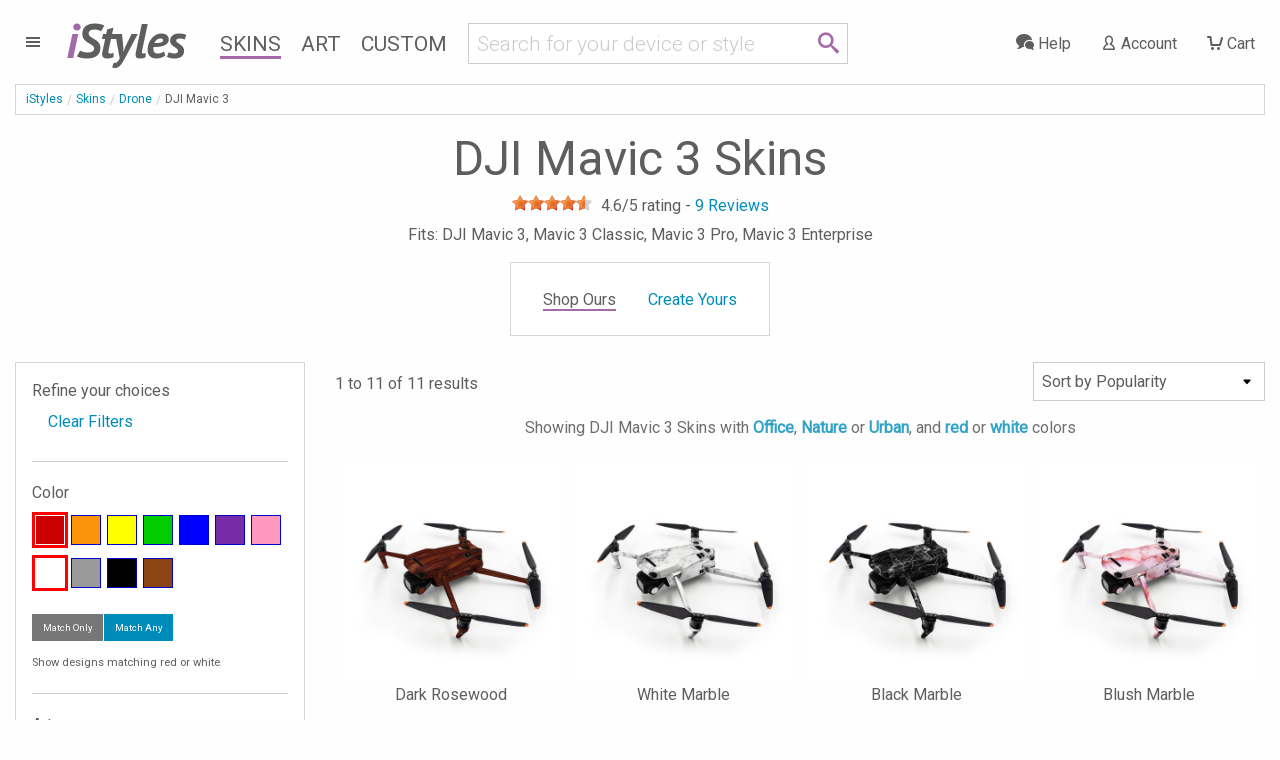

--- FILE ---
content_type: text/html; charset=UTF-8
request_url: https://www.istyles.com/skins/drone/dji-mavic-3/?color=-red-white&view=popularity&tag=-office-nature-urban
body_size: 13563
content:
<!DOCTYPE html><html xml:lang="en" id="istyles" lang="en">
<head itemscope itemtype="https://schema.org/WebSite"><title itemprop="name">DJI Mavic 3 Skins and Covers | iStyles</title><meta name="description" content="Improve visibility in-flight or simply make your drone look really awesome. Vibrant, premium quality decal, scratch protection with no bulk." /><link rel="start" href="https://www.istyles.com/" title="iStyles | Skins, Cases and Sleeves. Personalize your device. It's yours." /><link rel="shortcut icon" href="/favicon.ico" /><link title="iStyles RSS Feed" href="https://blog.istyles.com/rss" type="application/rss+xml" rel="alternate" /><link rel="shortcut icon" href="/favicon.ico" type="image/x-icon" /><meta property="og:site_name" content="iStyles" /><meta property="og:title" content="DJI Mavic 3 Skins and Covers" /><meta itemprop="name" content="DJI Mavic 3 Skins and Covers" /><meta itemprop="description" content="Improve visibility in-flight or simply make your drone look really awesome. Vibrant, premium quality decal, scratch protection with no bulk." /><meta property="og:image" content="https://cloud.istyles.com/images/Skins/DJIM3/500/DJIM3-SS-LIM.jpg" /><link rel="image_src" href="https://cloud.istyles.com/images/Skins/DJIM3/500/DJIM3-SS-LIM.jpg" /><meta itemprop="image" content="https://cloud.istyles.com/images/Skins/DJIM3/500/DJIM3-SS-LIM.jpg" /><link rel="canonical" href="https://www.istyles.com/skins/drone/dji-mavic-3/" itemprop="url" /><meta http-equiv="Content-Type" content="text/html; charset=iso-8859-1"><meta http-equiv="Content-Security-Policy" content="default-src 'self'; img-src 'self' *.istyles.com www.paypalobjects.com *.paypal.com fonts.gstatic.com c.bing.com *.clarity.ms d33v4339jhl8k0.cloudfront.net beacon-v2.helpscout.net *.iubenda.com ssl.gstatic.com www.gstatic.com *.google-analytics.com *.analytics.google.com *.googletagmanager.com *.g.doubleclick.net *.google.com *.google.ca *.google.co.uk *.google.de *.google.fr i.ytimg.com data:; media-src 'self' beacon-v2.helpscout.net; font-src 'self' fonts.gstatic.com fonts.googleapis.com data:; connect-src 'self' omvkkm2thl-dsn.algolia.net omvkkm2thl-1.algolianet.com omvkkm2thl-2.algolianet.com *.stripe.com *.paypal.com maps.googleapis.com o38593.ingest.us.sentry.io o38593.ingest.sentry.io *.amplitude.com *.clarity.ms *.google-analytics.com *.analytics.google.com *.googletagmanager.com *.g.doubleclick.net *.google.com *.google.ca *.google.co.uk *.google.de *.google.fr *.videodelivery.net *.cloudflarestream.com beaconapi.helpscout.net chatapi.helpscout.net d3hb14vkzrxvla.cloudfront.net *.iubenda.com; frame-src 'self' js.stripe.com hooks.stripe.com www.paypalobjects.com *.paypal.com designer.printlane.com *.videodelivery.net *.cloudflarestream.com platform.twitter.com www.youtube-nocookie.com *.iubenda.com www.googletagmanager.com; script-src 'self' omvkkm2thl-dsn.algolia.net omvkkm2thl-2.algolianet.com cdnjs.cloudflare.com static.cloudflareinsights.com embed.videodelivery.net js.stripe.com www.paypal.com www.paypalobjects.com designer.printlane.com maps.googleapis.com *.sentry-cdn.com cdn.amplitude.com platform.twitter.com c.bing.com *.clarity.ms beacon-v2.helpscout.net *.iubenda.com tagmanager.google.com *.googletagmanager.com 'nonce-xYnjbw09UkDtHRBwZ9' 'unsafe-eval' dataLayer:; style-src 'self' 'unsafe-inline' fonts.googleapis.com *.iubenda.com tagmanager.google.com *.googletagmanager.com; "><meta http-equiv="Feature-Policy" content="camera 'none'; geolocation 'none'"><meta http-equiv="Permissions-Policy" content="camera=(), geolocation=(), microphone=()"><meta http-equiv="Referrer-Policy" content="origin, origin-when-cross-origin"><meta http-equiv="X-Content-Type-Options" content="nosniff"><meta http-equiv="X-XSS-Protection" content="1; mode=block"><link rel="stylesheet" type="text/css" href="/css/istyles_v3_331-blessed1.css" /><link rel="stylesheet" type="text/css" href="/css/istyles_v3_331.css" /><script nonce="xYnjbw09UkDtHRBwZ9" id="iscriptheader">WebFontConfig={custom:{families:['iconmoon'],urls:['/css/fonts_v1_30.css']},google:{families:['Roboto:300,400:latin','PT+Sans:700italic:latin']}};(function(d){var wf=d.createElement('script'),s=d.scripts[0];wf.src='/js/webfont_v1_6_26.js';s.parentNode.insertBefore(wf, s);})(document);(function(w,d,s,l,i){w[l]=w[l]||[];w[l].push({'gtm.start':new Date().getTime(),event:'gtm.js'});var f=d.getElementsByTagName(s)[0],j=d.createElement(s),dl=l!='dataLayer'?'&l='+l:'';j.async=true;j.src='https://www.googletagmanager.com/gtm.js?id='+i+dl;var n=d.querySelector('[nonce]');n&&j.setAttribute('nonce',n.nonce||n.getAttribute('nonce'));f.parentNode.insertBefore(j,f);})(window,document,'script','dataLayer','GTM-WMFR6JPQ');var iconsent_experience=false;var iconsent_measurement=false;var iconsent_marketing=false;uat=window.navigator.userAgent;if(uat.match("bot")==null&&uat.match("ahrefs")==null&&uat.match("Bot")==null&&uat.match("appengine")==null&&uat.match("Barkrowler")==null&&uat.match("spider")==null&&uat.match("CensysInspect")==null&&uat.match("Cincraw")==null&&uat.match("claudebot")==null&&uat.match("crawler")==null&&uat.match("Daum")==null&&uat.match("external")==null&&uat.match("duckduckgo")==null&&uat.match("facebook")==null&&uat.match("Fedora")==null&&uat.match("Geedo")==null&&uat.match("Go-http-client")==null&&uat.match("gpt")==null&&uat.match("ImagesiftBot")==null&&uat.match("infotiger")==null&&uat.match("Java")==null&&uat.match("mojeek")==null&&uat.match("neeva")==null&&uat.match("openai")==null&&uat.match("Owler")==null&&uat.match("perplexity")==null&&uat.match("petal")==null&&uat.match("pinterest")==null&&uat.match("PREMSGO")==null&&uat.match("qwant")==null&&uat.match("robot")==null&&uat.match("seekport")==null&&uat.match("semrush")==null&&uat.match("seo")==null&&uat.match("sogou")==null&&uat.match("senuto")==null&&uat.match("Telegram")==null&&uat.match("test")==null&&uat.match("Test")==null&&uat.match("TwitterBot")==null&&uat.match("yandex")==null&&uat.match("archive")==null&&uat.match("Zeno")==null&&uat.match("wp_is_mobile")==null){var _iub=_iub||[];_iub.csConfiguration={"askConsentAtCookiePolicyUpdate":true,"countryDetection":true,"enableFadp":true,"enableLgpd":true,"enableUspr":true,"gdprAppliesGlobally":false,"lang":"en","lgpdAppliesGlobally":false,"perPurposeConsent":true,"reloadOnConsent":true,"googleConsentMode":"template","emitGtmEvents":true,"siteId":209748,"usprPurposes":"s,sh,adv","cookiePolicyId":183101,"banner":{"acceptButtonCaptionColor":"white","acceptButtonColor":"#008CBA","acceptButtonDisplay":true,"backgroundColor":"white","closeButtonRejects":true,"customizeButtonCaptionColor":"#4D4D4D","customizeButtonColor":"#CCCCCC","customizeButtonDisplay":true,"explicitWithdrawal":true,"listPurposes":true,"position":"float-bottom-center","rejectButtonColor":"#008CBA","rejectButtonDisplay":true,"showPurposesToggles":true,"slideDown":false,"textColor":"black"},"callback":{onPreferenceFirstExpressed:function(preference){$.ajax({url:"/sy_ac?action=consent",type:"POST"});},onPreferenceExpressedOrNotNeeded:function(preference){dataLayer.push({iconsent_ccpa_opted_out:_iub.cs.api.isCcpaOptedOut()});if(!preference){iconsent_experience=true;iconsent_measurement=true;iconsent_marketing=true;dataLayer.push({event:"iconsent_preference_not_needed"});}else{if(preference.consent===true){iconsent_experience=true;iconsent_measurement=true;iconsent_marketing=true;dataLayer.push({event:"iconsent_given"});}else if(preference.consent===false){iconsent_experience=false;iconsent_measurement=false;iconsent_marketing=false;dataLayer.push({event:"iconsent_rejected"});}else if(preference.purposes){iconsent_experience=preference.purposes[3];iconsent_measurement=preference.purposes[4];iconsent_marketing=preference.purposes[5];for(var purposeId in preference.purposes){if(preference.purposes[purposeId]){dataLayer.push({event:"iconsent_given_purpose_"+purposeId});}}}}}}};}</script><script type="text/javascript" src="//cdn.iubenda.com/cs/gpp/stub.js"></script><script type="text/javascript" src="//cdn.iubenda.com/cs/iubenda_cs.js" charset="UTF-8" async></script><script src="https://designer.printlane.com/js/include.js"></script><script src="/js/modernizr_v2_8_3.js"></script><!--[if lt IE 9]><script src="https://cdnjs.cloudflare.com/ajax/libs/html5shiv/3.7.3/html5shiv.js"></script><![endif]--><link rel="preconnect" href="https://cloud.istyles.com"><link rel="dns-prefetch" href="https://cloud.istyles.com"><meta property="fb:app_id" content="110888975618216" /><meta name="theme-color" content="#A46AA8"><link rel="icon" sizes="192x192" href="/images/i_192x192.png"><meta name="viewport" content="width=device-width, initial-scale=1.0" /></head><body><noscript><iframe src="https://www.googletagmanager.com/ns.html?id=GTM-WMFR6JPQ"height="0" width="0" style="display:none;visibility:hidden"></iframe></noscript><div class="off-canvas-wrapper"><div class="off-canvas-wrapper-inner" data-off-canvas-wrapper><div class="off-canvas position-left" id="iStylesMenu" data-off-canvas><img src="https://cloud.istyles.com/images/loading_64.gif"></div><div class="off-canvas-content" data-off-canvas-content><header id="header"><div id="menu-wrap" class="leftnav-wrap"><div id="menu-toggle" class="leftnav"><a class="leftnav-icon"><i class="icon-menu"></i></div></div><div id="site-logo"><a href="https://www.istyles.com/"><span class="ipurple">i</span>Styles</a></div><nav id="nav-wrap" class="hide-for-small-only"><ul id="nav"><li><a href="https://www.istyles.com/skins/" class="navhead navskin active">Skins</a></li><li><a href="https://www.istyles.com/designs/" class="navhead navart">Art</a></li><li><a href="https://www.istyles.com/customize/" class="navhead navcustom">Custom</a></li></ul></nav><div id="nav-cart-wrap" class="rightnav-wrap"><div id="nav-cart" class="rightnav"><a href="https://www.istyles.com/cart" id="cart-count"></a><a class="rightnav-icon" href="https://www.istyles.com/cart"><i class="icon-cart"></i><span class="show-large-up"> Cart</span></a></div></div><div id="nav-account-wrap" class="rightnav-wrap"><div id="nav-account" class="rightnav"><a class="rightnav-icon" href="https://www.istyles.com/account"><i class="icon-user"></i><span class="show-xlarge-up"> Account</span></a></div></div><div id="nav-help-wrap" class="rightnav-wrap"><div id="nav-help" class="rightnav"><a class="rightnav-icon help-center" href="#"><i class="icon-bubbles"></i><span class="show-xlarge-up"> Help</span></a></div></div><div id="nav-searchbar" class="searchbarRow"><div id="searchbarfield"><div class="row"><div class="small-10 columns"><form id="searchbarForm" action="/"><input class="searchbarQuery icon-search" type="text" name="q" id="searchbar" autocomplete="off" spellcheck="false" autocorrect="off"></form></div><div class="small-2 columns searchIcon"><span class="icon-search"></span></div></div></div><div id="searchsuggest"><ul id="searchsuggestions" class="vertical menu"><li><a href="/find/dji+avata+2" class="searchcomplete" value="dji avata 2"><i class="icon-idea"></i> dji avata 2</a></li><li><a href="/find/dji+mini+4+pro" class="searchcomplete" value="dji mini 4 pro"><i class="icon-idea"></i> dji mini 4 pro</a></li><li><a href="/find/dji+air+3" class="searchcomplete" value="dji air 3"><i class="icon-idea"></i> dji air 3</a></li><li><a href="/find/dji+fpv" class="searchcomplete" value="dji fpv"><i class="icon-idea"></i> dji fpv</a></li><li><a href="/find/dji+avata" class="searchcomplete" value="dji avata"><i class="icon-idea"></i> dji avata</a></li><li><a href="/find/iphone+15+pro" class="searchcomplete" value="iphone 15 pro"><i class="icon-idea"></i> iphone 15 pro</a></li><li><a href="/find/ipad+pro+12" class="searchcomplete" value="ipad pro 12"><i class="icon-idea"></i> ipad pro 12</a></li><li><a href="/find/nintendo+switch+2" class="searchcomplete" value="nintendo switch 2"><i class="icon-idea"></i> nintendo switch 2</a></li><li><a href="/find/macbook+apple" class="searchcomplete" value="macbook apple"><i class="icon-idea"></i> macbook apple</a></li></ul></div></div></header><div id="searchHeader"><ul id="searchbreadcrumb" class="breadcrumbs"><li><a href="https://www.istyles.com/">iStyles</a></li><li id="searchHeaderParent"></li><li class="searchHeaderTitle"></li></ul><div class="devicelist" id="searchTitles"><h3 id="searchHeaderH1" class="searchHeaderTitle"></h3><div id="searchHeaderRating"></div><h6 id="searchHeaderFits"></h6></div></div><div id="cyos-searchhead" style="display:none;"></div><div class="searchbarResults"><div class="closeSearchdiv"><a class="closeSearch">&#215;</a></div><div id="primaryResults" class="row categorypage"><div id="productResults" class="small-12 medium-8 medium-push-4 large-9 large-push-3 columns"><div class="row optionsdiv"><div class="small-12 medium-7 large-9 columns showing searchcount"></div><form name="searchsort"><div class="small-12 medium-5 large-3 columns show-for-medium searchsort"></div></form></div><div class="searchinfodiv" data-sticky-container><div class="searchinfo sticky" data-sticky data-options="stickTo:top;stickyOn:small;marginTop:0;" data-anchor="searchProducts"></div></div><section id="searchProducts" class="devices"><div id="pagination-mobile" class="pagination-centered"></div><div class="productsResult prid"></div></section><div class="noResult callout alert"></div><div id="searchPagination" class="pagination-centered"><ul class="searchPagination pagination" role="navigation" aria-label="Pagination"></ul></div></div><div id="productFilters" class="small-12 medium-4 medium-pull-8 large-3 large-pull-9 columns"><div id="searchFacets" class="categorypanel searchcategorypanel"><div class="productlistfilter narrowFacet">Refine your choices</div><ul class="menu vertical"><li class="facetexist"><a class="resetFacets">Clear Filters</a></li></ul><div class="searchFacets"></div><button class="show-for-small-only close-button" data-close aria-label="Close" type="button"><span aria-hidden="true">&times;</span></button></div></div></div><div id="secondaryResults" class="row categorypage"><div class="small-12 medium-4 large-3 columns"><div id="searchCategories" class="categorypanel"><h3>Matching categories</h3><ul class="categoriesResult menu vertical"></ul></div></div><div class="small-12 medium-8 large-9 columns"><div id="searchDesigns" class="devices"><h3>Matching designs</h3><p>Select a design, then select the device that you would like to style.</p><div class="designsResult prid"></div></div></div></div><div class="noResult2 callout"></div></div><div id="searchReviews"></div><div class="notSearch"><ol itemscope itemtype="https://schema.org/BreadcrumbList" id="breadcrumb" class="breadcrumbs"><li><a href="https://www.istyles.com/">iStyles</a></li><li itemprop="itemListElement" itemscope
      itemtype="https://schema.org/ListItem"><a href="https://www.istyles.com/skins/" itemprop="item"><span itemprop="name">Skins</span></a><meta itemprop="position" content="1" /></li><li itemprop="itemListElement" itemscope
      itemtype="https://schema.org/ListItem"><a href="https://www.istyles.com/skins/drone/" itemprop="item"><span itemprop="name">Drone</span></a><meta itemprop="position" content="2" /></li><li itemprop="itemListElement" itemscope
      itemtype="https://schema.org/ListItem"><span itemprop="name">DJI Mavic 3</span><meta itemprop="position" content="3" /></li></ol><div class="devicelist"><h1>DJI Mavic 3 Skins</h1><div class="productrating" itemprop="aggregateRating" itemtype="https://schema.org/AggregateRating" itemscope><div class="rateit" data-rateit-value="4.6" data-rateit-ispreset="true" data-rateit-readonly="true"></div> <span class="ratingwrapper"><span class="ratingvalue"><span itemprop="ratingValue" content="4.6">4.6</span>/5 rating - </span><a class="gotoreviews"><span class="rating" itemprop="reviewCount" content="9">9</span> Reviews</a></span></div><h2 class="fits">Fits: DJI Mavic 3, Mavic 3 Classic, Mavic 3 Pro, Mavic 3 Enterprise</h2></div><div id="cyos-prehead"><div class="modelpanel"><ul class="vertical medium-horizontal menu"><li><span class="shopours active">Shop Ours</span></li><li><span><a href="https://www.istyles.com/customize/custom-drone-skins/dji-mavic-3-skin-p-515842.html" class="cyosoptions" model="DJIM3-CYOS">Create Yours<span class="retailprice" style="display:none">$29.99</span></a></span></li></ul><form id="customizerval"><input type="hidden" name="addcart-sku" value="DJIM3-CUSTOM" id="addcart-sku"><input type="hidden" name="customproductname" value="Custom DJI Mavic 3 Skin" id="customproductname"><input type="hidden" name="item_category" value="Skin" id="addcart-category"><input type="hidden" name="item_category2" value="DJI Mavic 3" id="addcart-category2"><input type="hidden" name="item_category3" value="Custom" id="addcart-category3"><input type="hidden" name="discountby" value="3.00" id="addcart-discountby"><input type="hidden" name="discount" value="10" id="addcart-discount"><input type="hidden" name="couponcode" value="SAVE10" id="addcart-couponcode"><input type="hidden" name="selectedcurrency" value="USD" id="addcart-selectedcurrency"></form><div id="cyos-options"><form id="addtocart" data-abide><input id="customizerid" type="hidden" name="id[txt_42]" value=""><input type="hidden" name="action" value="add_product"><input type="hidden" name="products_id" value="515842"><div class="callout primary">Select  model to customize:<select name="id[71]" class="prodattr attrid71"><option value="397" aftermodel="" cost="0.00">DJI Mavic 3</option><option value="178" aftermodel="" cost="0.00">DJI Mavic 3 Classic</option><option value="179" aftermodel="PRO" cost="0.00">DJI Mavic 3 Pro</option><option value="398" aftermodel="ENT" cost="0.00">DJI Mavic 3 Enterprise</option></select></div><input type="hidden" name="id[56]" value="128"><div class="customizerError">Please select a model.</div><a class="customizerbutton fullwidth"><i class="icon-pencil"></i> Start Skin Customizer</a></form></div></div></div><div class="row categorypage"><div class="small-12 medium-8 medium-push-4 large-9 large-push-3 columns"><div class="row"><div class="small-12 columns productlist"><a></a><div class="row optionsdiv"><div class="small-12 medium-7 large-9 columns showing">1 to 11 of 11 results</div><form name="sortby" action="#" method="get"><div class="small-12 medium-5 large-3 columns show-for-medium sortby"><select name="sort" class="sortbylist"><option value='/skins/drone/dji-mavic-3/?view=popularity&color=-red-white&tag=-office-nature-urban' selected>Sort by Popularity</option><option value='/skins/drone/dji-mavic-3/?view=freshness&color=-red-white&tag=-office-nature-urban' >Sort by Latest</option><option value='/skins/drone/dji-mavic-3/?view=name&color=-red-white&tag=-office-nature-urban' inactive>Sort by Name</option></select></div></form></div><div id="pagination-mobile" class="pagination-centered"></div><div id="productList"><div class='filtertextdiv' data-sticky-container><div class='filtertext sticky' data-sticky data-options='stickTo:top; stickyOn:small;' data-margin-top='0' data-anchor='productList'>Showing DJI Mavic 3 Skins with <span class="filteroption">Office</span>, <span class="filteroption">Nature</span> or <span class="filteroption">Urban</span>, and <span class="filteroption"></span><span class="filteroption">red</span> or <span class="filteroption">white</span> colors</div></div><div class="prid"><div class="column"><a href="/skins/drone/dji-mavic-3/dark-rosewood-dji-mavic-3-skin-p-515923.html" name="Dark Rosewood DJI Mavic 3 Skin"><img src="//cloud.istyles.com/images/Skins/DJIM3/150/DJIM3-DKROSEWOOD.jpg" data-echo="//cloud.istyles.com/images/Skins/DJIM3/500/DJIM3-DKROSEWOOD.jpg" alt="Dark Rosewood DJI Mavic 3 Skin" width="500" height="500" /><br />Dark Rosewood</a></div><div class="column"><a href="/skins/drone/dji-mavic-3/white-marble-dji-mavic-3-skin-p-535402.html" name="White Marble DJI Mavic 3 Skin"><img src="//cloud.istyles.com/images/Skins/DJIM3/150/DJIM3-WHT-MARBLE.jpg" data-echo="//cloud.istyles.com/images/Skins/DJIM3/500/DJIM3-WHT-MARBLE.jpg" alt="White Marble DJI Mavic 3 Skin" width="500" height="500" /><br />White Marble</a></div><div class="column"><a href="/skins/drone/dji-mavic-3/black-marble-dji-mavic-3-skin-p-518395.html" name="Black Marble DJI Mavic 3 Skin"><img src="//cloud.istyles.com/images/Skins/DJIM3/150/DJIM3-BLACK-MARBLE.jpg" data-echo="//cloud.istyles.com/images/Skins/DJIM3/500/DJIM3-BLACK-MARBLE.jpg" alt="Black Marble DJI Mavic 3 Skin" width="500" height="500" /><br />Black Marble</a></div><div class="column"><a href="/skins/drone/dji-mavic-3/blush-marble-dji-mavic-3-skin-p-519754.html" name="Blush Marble DJI Mavic 3 Skin"><img src="//cloud.istyles.com/images/Skins/DJIM3/150/DJIM3-BLUSHMRB.jpg" data-echo="//cloud.istyles.com/images/Skins/DJIM3/500/DJIM3-BLUSHMRB.jpg" alt="Blush Marble DJI Mavic 3 Skin" width="500" height="500" /><br />Blush Marble</a></div><div class="column"><a href="/skins/drone/dji-mavic-3/apocalypse-red-dji-mavic-3-skin-p-599711.html" name="Apocalypse Red DJI Mavic 3 Skin"><img src="//cloud.istyles.com/images/Skins/DJIM3/150/DJIM3-APOCR-RED.jpg" data-echo="//cloud.istyles.com/images/Skins/DJIM3/500/DJIM3-APOCR-RED.jpg" alt="Apocalypse Red DJI Mavic 3 Skin" width="500" height="500" /><br />Apocalypse Red</a></div><div class="column"><a href="/skins/drone/dji-mavic-3/atlantic-marble-dji-mavic-3-skin-p-515988.html" name="Atlantic Marble DJI Mavic 3 Skin"><img src="//cloud.istyles.com/images/Skins/DJIM3/150/DJIM3-ATLMRB.jpg" data-echo="//cloud.istyles.com/images/Skins/DJIM3/500/DJIM3-ATLMRB.jpg" alt="Atlantic Marble DJI Mavic 3 Skin" width="500" height="500" /><br />Atlantic Marble</a></div><div class="column"><a href="/skins/drone/dji-mavic-3/abstract-forest-dji-mavic-3-skin-p-546770.html" name="Abstract Forest DJI Mavic 3 Skin"><img src="//cloud.istyles.com/images/Skins/DJIM3/150/DJIM3-ABSTFOREST.jpg" data-echo="//cloud.istyles.com/images/Skins/DJIM3/500/DJIM3-ABSTFOREST.jpg" alt="Abstract Forest DJI Mavic 3 Skin" width="500" height="500" /><br />Abstract Forest</a></div><div class="column"><a href="/skins/drone/dji-mavic-3/arctic-kiss-dji-mavic-3-skin-p-527494.html" name="Arctic Kiss DJI Mavic 3 Skin"><img src="//cloud.istyles.com/images/Skins/DJIM3/150/DJIM3-ARCTICKISS.jpg" data-echo="//cloud.istyles.com/images/Skins/DJIM3/500/DJIM3-ARCTICKISS.jpg" alt="Arctic Kiss DJI Mavic 3 Skin" width="500" height="500" /><br />Arctic Kiss</a></div><div class="column"><a href="/skins/drone/dji-mavic-3/break-up-dji-mavic-3-skin-p-553552.html" name="Break-Up DJI Mavic 3 Skin"><img src="//cloud.istyles.com/images/Skins/DJIM3/150/DJIM3-MOSSYOAK-BU.jpg" data-echo="//cloud.istyles.com/images/Skins/DJIM3/500/DJIM3-MOSSYOAK-BU.jpg" alt="Break-Up DJI Mavic 3 Skin" width="500" height="500" /><br />Break-Up</a></div><div class="column"><a href="/skins/drone/dji-mavic-3/eagle-dji-mavic-3-skin-p-527497.html" name="Eagle DJI Mavic 3 Skin"><img src="//cloud.istyles.com/images/Skins/DJIM3/150/DJIM3-EAGLE.jpg" data-echo="//cloud.istyles.com/images/Skins/DJIM3/500/DJIM3-EAGLE.jpg" alt="Eagle DJI Mavic 3 Skin" width="500" height="500" /><br />Eagle</a></div><div class="column"><a href="/skins/drone/dji-mavic-3/duck-blind-dji-mavic-3-skin-p-554274.html" name="Duck Blind DJI Mavic 3 Skin"><img src="//cloud.istyles.com/images/Skins/DJIM3/150/DJIM3-MOSSYOAK-DB.jpg" data-echo="//cloud.istyles.com/images/Skins/DJIM3/500/DJIM3-MOSSYOAK-DB.jpg" alt="Duck Blind DJI Mavic 3 Skin" width="500" height="500" /><br />Duck Blind</a></div></div></div></div></div></div><div class="small-12 medium-4 medium-pull-8 large-3 large-pull-9 columns"><div id="sidenav" class="categorypanel"><div class="productlistfilter">Refine your choices</div><ul class="menu vertical"><li><a href="/skins/drone/dji-mavic-3/">Clear Filters</a></li></ul><div class="productlistfilter"><hr><h3>Color</h3><div id="sc-block"><div class="scs"><a href="/skins/drone/dji-mavic-3/?color=-white&view=popularity&tag=-office-nature-urban" rel="nofollow" style="background:#c00;display:block" title="Red"> </a></div><div class="sc"><a href="/skins/drone/dji-mavic-3/?color=-red-white-orange&view=popularity&tag=-office-nature-urban" rel="nofollow" style="background:#fb940b;display:block" title="Orange"> </a></div><div class="sc"><a href="/skins/drone/dji-mavic-3/?color=-red-white-yellow&view=popularity&tag=-office-nature-urban" rel="nofollow" style="background:#ff0;display:block" title="Yellow"> </a></div><div class="sc"><a href="/skins/drone/dji-mavic-3/?color=-red-white-green&view=popularity&tag=-office-nature-urban" rel="nofollow" style="background:#0c0;display:block" title="Green"> </a></div><div class="sc"><a href="/skins/drone/dji-mavic-3/?color=-red-white-blue&view=popularity&tag=-office-nature-urban" rel="nofollow" style="background:#00f;display:block" title="Blue"> </a></div><div class="sc"><a href="/skins/drone/dji-mavic-3/?color=-red-white-purple&view=popularity&tag=-office-nature-urban" rel="nofollow" style="background:#762ca7;display:block" title="Purple"> </a></div><div class="sc"><a href="/skins/drone/dji-mavic-3/?color=-red-white-pink&view=popularity&tag=-office-nature-urban" rel="nofollow" style="background:#ff98bf;display:block" title="Pink"> </a></div><div class="scs"><a href="/skins/drone/dji-mavic-3/?color=-red&view=popularity&tag=-office-nature-urban" rel="nofollow" style="background:#fff;display:block" title="White"> </a></div><div class="sc"><a href="/skins/drone/dji-mavic-3/?color=-red-white-gray&view=popularity&tag=-office-nature-urban" rel="nofollow" style="background:#999;display:block" title="Gray"> </a></div><div class="sc"><a href="/skins/drone/dji-mavic-3/?color=-red-white-black&view=popularity&tag=-office-nature-urban" rel="nofollow" style="background:#000;display:block" title="Black"> </a></div><div class="sc"><a href="/skins/drone/dji-mavic-3/?color=-red-white-brown&view=popularity&tag=-office-nature-urban" rel="nofollow" style="background:#8B4513;display:block" title="Brown"> </a></div></div><div class="tiny button-group"><a class="button secondary" rel="nofollow" href="/skins/drone/dji-mavic-3/?color=_red_white&tag=-office-nature-urban&view=popularity">Match Only</a><a class="button " rel="nofollow" href="/skins/drone/dji-mavic-3/?color=-red-white&tag=-office-nature-urban&view=popularity">Match Any</a></div><span class="filteropinfo">Show designs matching red or white<span></div><div class="productlistfilter"><hr><h3>Art</h3><div class="clouddiv"><ul id="tagcloud"><li><a href="/skins/drone/dji-mavic-3/?tag=-office-nature-urban-abstract&view=popularity&color=-red-white" rel="nofollow" class="w1 inactive">Abstract</a></li> <li><a href="/skins/drone/dji-mavic-3/?tag=-office-nature-urban-animals&view=popularity&color=-red-white" rel="nofollow" class="w1 inactive">Animals</a></li> <li><a href="/skins/drone/dji-mavic-3/?tag=-office-nature-urban-fantasy&view=popularity&color=-red-white" rel="nofollow" class="w1 inactive">Fantasy</a></li> <li><a href="/skins/drone/dji-mavic-3/?tag=-office-nature-urban-fineart&view=popularity&color=-red-white" rel="nofollow" class="w1 inactive">Fine Art</a></li> <li><a href="/skins/drone/dji-mavic-3/?tag=-office-nature-urban-flags&view=popularity&color=-red-white" rel="nofollow" class="w1 inactive">Flags</a></li> <li><a href="/skins/drone/dji-mavic-3/?tag=-office-nature-urban-flames&view=popularity&color=-red-white" rel="nofollow" class="w1 inactive">Flames</a></li> <li><a href="/skins/drone/dji-mavic-3/?tag=-office-nature-urban-flowers&view=popularity&color=-red-white" rel="nofollow" class="w1 inactive">Flowers</a></li> <li><a href="/skins/drone/dji-mavic-3/?tag=-office-nature-urban-hearts&view=popularity&color=-red-white" rel="nofollow" class="w1 inactive">Hearts</a></li> <li><a href="/skins/drone/dji-mavic-3/?tag=-office-nature-urban-lookslike&view=popularity&color=-red-white" rel="nofollow" class="w3 inactive">Looks Like</a></li> <li><a href="/skins/drone/dji-mavic-3/?tag=-office-nature-urban-military&view=popularity&color=-red-white" rel="nofollow" class="w1 inactive">Military</a></li> <li><a href="/skins/drone/dji-mavic-3/?tag=-office-urban&view=popularity&color=-red-white" rel="nofollow" class="w1 active">Nature</a></li> <li><a href="/skins/drone/dji-mavic-3/?tag=-office-nature-urban-objects&view=popularity&color=-red-white" rel="nofollow" class="w1 inactive">Objects</a></li> <li><a href="/skins/drone/dji-mavic-3/?tag=-nature-urban&view=popularity&color=-red-white" rel="nofollow" class="w1 active">Office</a></li> <li><a href="/skins/drone/dji-mavic-3/?tag=-office-nature-urban-patterns&view=popularity&color=-red-white" rel="nofollow" class="w5 inactive">Patterns</a></li> <li><a href="/skins/drone/dji-mavic-3/?tag=-office-nature-urban-people&view=popularity&color=-red-white" rel="nofollow" class="w1 inactive">People</a></li> <li><a href="/skins/drone/dji-mavic-3/?tag=-office-nature-urban-photos&view=popularity&color=-red-white" rel="nofollow" class="w1 inactive">Photos</a></li> <li><a href="/skins/drone/dji-mavic-3/?tag=-office-nature-urban-signs&view=popularity&color=-red-white" rel="nofollow" class="w1 inactive">Signs</a></li> <li><a href="/skins/drone/dji-mavic-3/?tag=-office-nature-urban-skulls&view=popularity&color=-red-white" rel="nofollow" class="w1 inactive">Skulls</a></li> <li><a href="/skins/drone/dji-mavic-3/?tag=-office-nature-urban-solidcolors&view=popularity&color=-red-white" rel="nofollow" class="w1 inactive">Solid Colors</a></li> <li><a href="/skins/drone/dji-mavic-3/?tag=-office-nature-urban-space&view=popularity&color=-red-white" rel="nofollow" class="w1 inactive">Space</a></li> <li><a href="/skins/drone/dji-mavic-3/?tag=-office-nature&view=popularity&color=-red-white" rel="nofollow" class="w1 active">Urban</a></li> </ul></div><div class="tiny button-group"><a class="button secondary" rel="nofollow" href="/skins/drone/dji-mavic-3/?tag=_office_nature_urban&color=-red-white&view=popularity">AND</a><a class="button " rel="nofollow" href="/skins/drone/dji-mavic-3/?tag=-office-nature-urban&color=-red-white&view=popularity">OR</a></div><span class="filteropinfo">Show designs matching Office or Nature or Urban<span></div></div><div class="categorypanel"><h2>What are DJI Mavic 3 Skins?</h2><p><b>Improve visibility</b> in-flight or simply make your drone <b>look really awesome</b>. Skins are premium grade decals that feature <b>stunning, vibrant</b> graphics printed on <b>high quality cast vinyl</b>.</p><p>Each DJI Mavic 3 Skin covers your DJI Mavic 3, Mavic 3 Classic, Mavic 3 Pro, Mavic 3 Enterprise, provides low profile protection with <b>no bulk</b> and helps <b>protect from scratches</b>. The unique weaved adhesive allows for <b>fast, easy</b> and accurate application, and <b>goo-free</b> removal. </p><p>Wrap your DJI Mavic 3, Mavic 3 Classic, Mavic 3 Pro, Mavic 3 Enterprise and make it uniquely yours.</p></div><div class="categorypanel"><h3>Similar categories</h3><ul class="menu vertical"><li><a href="/skins/drone/dji-battery/dji-mavic-3-battery/">DJI Mavic 3 Battery Skins</a><ul class="differencedetail square"><li>Premium adhesive based cast vinyl, looks like part of the device</li><li>Material: Cast vinyl</li></ul></li><li><a href="/skins/drone/dji-controller/dji-rc-pro/">DJI RC Pro Skins</a><ul class="differencedetail square"><li>Premium adhesive based cast vinyl, looks like part of the device</li><li>Material: Cast vinyl</li></ul></li><li><div class="current"><span>DJI Mavic 3 Skins</span></div><ul class="differencedetail square"><li>Premium adhesive based cast vinyl, looks like part of the device</li><li>Material: Cast vinyl</li></ul></li></ul></div><p class="categoryupdated">Updated on 25 April 2024</p></div></div><script nonce='xYnjbw09UkDtHRBwZ9'>dataLayer.push({ecommerce:null});dataLayer.push({event:'view_item_list',ecommerce:{item_list_name:'DJI Mavic 3 Skins',items: [{item_id:'DJIM3-DKROSEWOOD'},{item_id:'DJIM3-WHT-MARBLE'},{item_id:'DJIM3-BLACK-MARBLE'},{item_id:'DJIM3-BLUSHMRB'},{item_id:'DJIM3-APOCR-RED'},{item_id:'DJIM3-ATLMRB'},{item_id:'DJIM3-ABSTFOREST'},{item_id:'DJIM3-ARCTICKISS'},{item_id:'DJIM3-MOSSYOAK-BU'},{item_id:'DJIM3-EAGLE'},{item_id:'DJIM3-MOSSYOAK-DB'}]}});</script><hr><section id="Reviews" class="white devices"><h3>Reviews</h3><ul class="review-links"><li><a class="gototop"><i class="icon-direction"></i> <span class="show-for-large">Back to </span>products</a></li><li><a href="https://www.istyles.com/reviews"><i class="icon-checkmark"></i> <span class="show-for-medium">Show </span>other reviews</span></a></li><li><a href="https://www.istyles.com/share"><i class="icon-pencil"></i> <span class="show-for-small-only">write</span> <span class="show-for-medium">Write</span> <span class="show-for-large">review</span></a></li></ul><br clear="all"><div class="reviews"><blockquote class="hreview white" itemprop="review" itemtype="https://schema.org/Review" itemscope><span class="hidden"><span class="fn">iStyles</span></span><div class="rateit" data-rateit-value="5" data-rateit-ispreset="true" data-rateit-readonly="true"></div> <div itemprop="reviewRating" itemtype="https://schema.org/Rating" itemscope><span class="rating" itemprop="ratingValue" content="5">5</span>/<span itemprop="bestRating" content="5">5</span></div><div class="reviewtxt"><span class="description" itemprop="reviewBody">Skin de super qualité, pose facile mais doit être fait méticuleusement. À bientôt, et encore un grand merci à istyles et toutes sont équipes.<br /><br />Translated:<br />Super quality skin, easy to apply but must be done meticulously. See you soon, and again a big thank you to istyles and all their teams.<br /><br /><div class="devices"><div class="frid"><div class="column"><a href="https://www.istyles.com/skins/drone/dji-mavic-3/urban-camo-dji-mavic-3-skin-p-515960.html"><img src="//cloud.istyles.com/images/Skins/DJIM3/Customer/DJIM3-UCAMO_220729_1.jpg" width="250" height="333" alt="Urban Camo DJI Mavic 3 Skin" /></a></div><div class="column"><a href="https://www.istyles.com/skins/drone/dji-mavic-3/urban-camo-dji-mavic-3-skin-p-515960.html"><img src="//cloud.istyles.com/images/Skins/DJIM3/Customer/DJIM3-UCAMO_220729_2.jpg" width="250" height="333" alt="Urban Camo DJI Mavic 3 Skin" /></a></div><div class="column"><a href="https://www.istyles.com/skins/drone/dji-mavic-3/urban-camo-dji-mavic-3-skin-p-515960.html"><img src="//cloud.istyles.com/images/Skins/DJIM3/Customer/DJIM3-UCAMO_220729_3.jpg" width="250" height="333" alt="Urban Camo DJI Mavic 3 Skin" /></a></div></div></div></span></div><cite itemprop="author" itemtype="https://schema.org/Person" itemscope><span itemprop="name" content="M. Slimani">M. Slimani</span>, France, 14 January 2025</cite><div class="devices"><div class="frid"><div class="column"><a href="/skins/drone/dji-mavic-3/urban-camo-dji-mavic-3-skin-p-515960.html"><img src="//cloud.istyles.com/images/Skins/DJIM3/500/DJIM3-UCAMO.jpg" width="500" height="500" alt="Urban Camo DJI Mavic 3 Skin" /><br />Urban Camo DJI Mavic 3 Skin</a></div><div class="column"><a href="/skins/drone/dji-goggles/dji-goggles-integra/urban-camo-dji-goggles-integra-skin-p-586420.html"><img src="//cloud.istyles.com/images/Skins/DJIGI/500/DJIGI-UCAMO.jpg" width="500" height="500" alt="Urban Camo DJI Goggles Integra Skin" /><br />Urban Camo DJI Goggles Integra Skin</a></div></div></div></blockquote><hr /><blockquote class="hreview white" itemprop="review" itemtype="https://schema.org/Review" itemscope><span class="hidden"><span class="fn">iStyles</span></span><div class="rateit" data-rateit-value="5" data-rateit-ispreset="true" data-rateit-readonly="true"></div> <div itemprop="reviewRating" itemtype="https://schema.org/Rating" itemscope><span class="rating" itemprop="ratingValue" content="5">5</span>/<span itemprop="bestRating" content="5">5</span></div><div class="reviewtxt"><span class="description" itemprop="reviewBody">Instructions were easy. My drone looks great! I love it!</span></div><cite itemprop="author" itemtype="https://schema.org/Person" itemscope><span itemprop="name" content="C. Rodriguez">C. Rodriguez</span>, United States, 27 February 2024</cite><div class="devices"><div class="frid"><div class="column"><a href="/skins/drone/dji-mavic-3/milky-way-dji-mavic-3-skin-p-551508.html"><img src="//cloud.istyles.com/images/Skins/DJIM3/500/DJIM3-MILKYWAY.jpg" width="500" height="500" alt="Milky Way DJI Mavic 3 Skin" /><br />Milky Way DJI Mavic 3 Skin</a></div></div></div></blockquote><hr /><blockquote class="hreview white" itemprop="review" itemtype="https://schema.org/Review" itemscope><span class="hidden"><span class="fn">iStyles</span></span><div class="rateit" data-rateit-value="5" data-rateit-ispreset="true" data-rateit-readonly="true"></div> <div itemprop="reviewRating" itemtype="https://schema.org/Rating" itemscope><span class="rating" itemprop="ratingValue" content="5">5</span>/<span itemprop="bestRating" content="5">5</span></div><div class="reviewtxt"><span class="description" itemprop="reviewBody">The support is excellent. Thank you, the skins are &#34;wicked cool&#34;!</span></div><cite itemprop="author" itemtype="https://schema.org/Person" itemscope><span itemprop="name" content="E. Jacques">E. Jacques</span>, United States, 6 May 2023</cite><div class="devices"><div class="frid"><div class="column"><a href="/skins/drone/dji-fpv-combo/mamba-dji-fpv-combo-skin-p-497852.html"><img src="//cloud.istyles.com/images/Skins/DJIF/500/DJIF-MAMBA.jpg" width="500" height="500" alt="Mamba DJI FPV Combo Skin" /><br />Mamba DJI FPV Combo Skin</a></div><div class="column"><a href="/skins/drone/dji-avata/combustion-dji-avata-skin-p-545424.html"><img src="//cloud.istyles.com/images/Skins/DJIAV/500/DJIAV-COMBUST.jpg" width="500" height="500" alt="Combustion DJI Avata Skin" /><br />Combustion DJI Avata Skin</a></div><div class="column"><a href="/skins/drone/dji-mavic-3/chunky-dji-mavic-3-skin-p-521360.html"><img src="//cloud.istyles.com/images/Skins/DJIM3/500/DJIM3-CHUNKY.jpg" width="500" height="500" alt="Chunky DJI Mavic 3 Skin" /><br />Chunky DJI Mavic 3 Skin</a></div><div class="column"><a href="/skins/drone/dji-mini-3-series/sacred-honu-dji-mini-3-series-skin-p-542575.html"><img src="//cloud.istyles.com/images/Skins/DJIMINI3/500/DJIMINI3-SACDHON.jpg" width="500" height="500" alt="Sacred Honu DJI Mini 3 Series Skin" /><br />Sacred Honu DJI Mini 3 Series Skin</a></div><div class="column"><a href="/skins/drone/dji-controller/dji-rc-n1-controller/sacred-honu-dji-rc-n1-controller-skin-p-542534.html"><img src="//cloud.istyles.com/images/Skins/DJIRCN1/500/DJIRCN1-SACDHON.jpg" width="500" height="500" alt="Sacred Honu DJI RC-N1 Controller Skin" /><br />Sacred Honu DJI RC-N1 Controller Skin</a></div><div class="column"><a href="/skins/drone/dji-mini-2/sacred-honu-dji-mini-2-skin-p-493822.html"><img src="//cloud.istyles.com/images/Skins/DJIMM2/500/DJIMM2-SACDHON.jpg" width="500" height="500" alt="Sacred Honu DJI Mini 2 Skin" /><br />Sacred Honu DJI Mini 2 Skin</a></div><div class="column"><a href="/skins/drone/dji-controller/dji-fpv-remote-controller-2/combustion-dji-fpv-remote-controller-2-skin-p-549278.html"><img src="//cloud.istyles.com/images/Skins/DJIFC2/500/DJIFC2-COMBUST.jpg" width="500" height="500" alt="Combustion DJI FPV Remote Controller 2 Skin" /><br />Combustion DJI FPV Remote Controller 2 Skin</a></div><div class="column"><a href="/skins/drone/dji-controller/dji-motion-controller/mamba-dji-motion-controller-skin-p-499089.html"><img src="//cloud.istyles.com/images/Skins/DJIMC/500/DJIMC-MAMBA.jpg" width="500" height="500" alt="Mamba DJI Motion Controller Skin" /><br />Mamba DJI Motion Controller Skin</a></div></div></div></blockquote><hr /><blockquote class="hreview white" itemprop="review" itemtype="https://schema.org/Review" itemscope><span class="hidden"><span class="fn">iStyles</span></span><div class="rateit" data-rateit-value="1" data-rateit-ispreset="true" data-rateit-readonly="true"></div> <div itemprop="reviewRating" itemtype="https://schema.org/Rating" itemscope><span class="rating" itemprop="ratingValue" content="1">1</span>/<span itemprop="bestRating" content="5">5</span></div><div class="reviewtxt"><span class="description" itemprop="reviewBody">i BOUGHT A DRONE SKINE FROM THEM LAST YEAR AND IT WAS GREAT. PURCHASED ANOTHER ONE FOR MY MAVIC 3 S AND IT DIDNT FIT. WAS TOLD ITS BECAUSE MINE IS A MAVIC 3 S. I HAD NO WAY OF KNOWING THERE WAS A SIZE DIFFERENCE. THE AIR S ISNT EVEN OUT WITH A SKIN I WAS TOLD  WHEN I ASKED FOR A REFUND I WAS REFUSED. I THINK THEY SHOULD HAVE SOMETHING ON THEIR WEBSITE THAT SHOULD SAY THE SKIN THEY HAVE DOES NOT FIT MY MODEL  TERRIBLE CUSTOMER SERVICE</span></div><cite itemprop="author" itemtype="https://schema.org/Person" itemscope><span itemprop="name" content="M. Seybold">M. Seybold</span>, United States, 1 October 2023</cite><div class="devices"><div class="frid"><div class="column"><a href="/skins/drone/dji-mavic-3/solid-state-orange-dji-mavic-3-skin-p-515949.html"><img src="//cloud.istyles.com/images/Skins/DJIM3/500/DJIM3-SS-ORN.jpg" width="500" height="500" alt="Solid State Orange DJI Mavic 3 Skin" /><br />Solid State Orange DJI Mavic 3 Skin</a></div><div class="column"><a href="/skins/drone/dji-battery/dji-mavic-3-battery/solid-state-orange-dji-mavic-3-battery-skin-p-515888.html"><img src="//cloud.istyles.com/images/Skins/DJIM3B/500/DJIM3B-SS-ORN.jpg" width="500" height="500" alt="Solid State Orange DJI Mavic 3 Battery Skin" /><br />Solid State Orange DJI Mavic 3 Battery Skin</a></div></div></div><div class="callout"><p>iStyles responded:</p><p>We're sorry to hear about your negative experience. You have a "DJI Air 3". However, you purchased a Skin set for a "DJI Mavic 3". This is a different drone model and the Skin set will not fit. The product page states that this product will only fit a "DJI Mavic 3 Pro, DJI Mavic 3 or Mavic 3 Classic".<br /><br />We do accept returns of incorrect orders but as you've already peeled and used the Skin set, the product can no longer be returned back into its original form and is as such considered "damaged"; used Skins cannot be returned.<br /><br />Skins are not available for the DJI Air 3 yet. Only the Air 1, Air 2 and Air 2S are supported at the moment.<br /><br />We're sorry that this did not work out. We've raised a return request at the warehouse for the Skins that you've not used. We've also given you a massive discount coupon as a goodwill gesture but beyond this, we cannot accept the return of the drone Skin because the product is correct as per your order and you've used the product.</p></div></blockquote><hr /><blockquote class="hreview white" itemprop="review" itemtype="https://schema.org/Review" itemscope><span class="hidden"><span class="fn">iStyles</span></span><div class="rateit" data-rateit-value="5" data-rateit-ispreset="true" data-rateit-readonly="true"></div> <div itemprop="reviewRating" itemtype="https://schema.org/Rating" itemscope><span class="rating" itemprop="ratingValue" content="5">5</span>/<span itemprop="bestRating" content="5">5</span></div><div class="reviewtxt"><span class="description" itemprop="reviewBody">Received and everything is excellent. Look forward to ordering again when the time arises.<br /><br />Thanks!</span></div><cite itemprop="author" itemtype="https://schema.org/Person" itemscope><span itemprop="name" content="S. Dery">S. Dery</span>, United States, 8 January 2023</cite><div class="devices"><div class="frid"><div class="column"><a href="/skins/drone/dji-mavic-3/carbon-dji-mavic-3-skin-p-515910.html"><img src="//cloud.istyles.com/images/Skins/DJIM3/500/DJIM3-CARBON.jpg" width="500" height="500" alt="Carbon DJI Mavic 3 Skin" /><br />Carbon DJI Mavic 3 Skin</a></div></div></div></blockquote><hr /><blockquote class="hreview white" itemprop="review" itemtype="https://schema.org/Review" itemscope><span class="hidden"><span class="fn">iStyles</span></span><div class="rateit" data-rateit-value="5" data-rateit-ispreset="true" data-rateit-readonly="true"></div> <div itemprop="reviewRating" itemtype="https://schema.org/Rating" itemscope><span class="rating" itemprop="ratingValue" content="5">5</span>/<span itemprop="bestRating" content="5">5</span></div><div class="reviewtxt"><span class="description" itemprop="reviewBody">Great transaction, just as described... even had some extra parts for drone I didn&#39;t even know came with the bundle... a little awkward in figuring out what goes where, but it is measured out perfectly, and sticks nicely, I usually use a hair dryer to adhere to surface even better... I highly recommend this product.</span></div><cite itemprop="author" itemtype="https://schema.org/Person" itemscope><span itemprop="name" content="C. Thompson">C. Thompson</span>, United States, 13 September 2022</cite><div class="devices"><div class="frid"><div class="column"><a href="/skins/drone/dji-mavic-3/carbon-dji-mavic-3-skin-p-515910.html"><img src="//cloud.istyles.com/images/Skins/DJIM3/500/DJIM3-CARBON.jpg" width="500" height="500" alt="Carbon DJI Mavic 3 Skin" /><br />Carbon DJI Mavic 3 Skin</a></div></div></div></blockquote><hr /><blockquote class="hreview white" itemprop="review" itemtype="https://schema.org/Review" itemscope><span class="hidden"><span class="fn">iStyles</span></span><div class="rateit" data-rateit-value="5" data-rateit-ispreset="true" data-rateit-readonly="true"></div> <div itemprop="reviewRating" itemtype="https://schema.org/Rating" itemscope><span class="rating" itemprop="ratingValue" content="5">5</span>/<span itemprop="bestRating" content="5">5</span></div><div class="reviewtxt"><span class="description" itemprop="reviewBody">Kit was high quality and perfect fit for my Mavic 3. Just take your time during the installation. Ordered another for when I&#39;m ready to change. Definitely worth the money!</span></div><cite itemprop="author" itemtype="https://schema.org/Person" itemscope><span itemprop="name" content="J. ">J. </span>, United States, 12 September 2022</cite><div class="devices"><div class="frid"><div class="column"><a href="/skins/drone/dji-mavic-3/solid-state-orange-dji-mavic-3-skin-p-515949.html"><img src="//cloud.istyles.com/images/Skins/DJIM3/500/DJIM3-SS-ORN.jpg" width="500" height="500" alt="Solid State Orange DJI Mavic 3 Skin" /><br />Solid State Orange DJI Mavic 3 Skin</a></div><div class="column"><a href="/skins/drone/dji-battery/dji-mavic-3-battery/solid-state-orange-dji-mavic-3-battery-skin-p-515888.html"><img src="//cloud.istyles.com/images/Skins/DJIM3B/500/DJIM3B-SS-ORN.jpg" width="500" height="500" alt="Solid State Orange DJI Mavic 3 Battery Skin" /><br />Solid State Orange DJI Mavic 3 Battery Skin</a></div></div></div></blockquote><hr /><blockquote class="hreview white" itemprop="review" itemtype="https://schema.org/Review" itemscope><span class="hidden"><span class="fn">iStyles</span></span><div class="rateit" data-rateit-value="5" data-rateit-ispreset="true" data-rateit-readonly="true"></div> <div itemprop="reviewRating" itemtype="https://schema.org/Rating" itemscope><span class="rating" itemprop="ratingValue" content="5">5</span>/<span itemprop="bestRating" content="5">5</span></div><div class="reviewtxt"><span class="description" itemprop="reviewBody">Esta foi a 5ª skin que comprei na istyles no período de um ano, recebi em Portugal no prazo de 12 dias após a produção. Produto com qualidade e boa comunicação com o staff.<br /><br />Translated:<br />This was the 5th skin I bought from istyles within a year, I received it in Portugal within 12 days of production. Product with quality and good communication with the staff.</span></div><cite itemprop="author" itemtype="https://schema.org/Person" itemscope><span itemprop="name" content="L. Antonio">L. Antonio</span>, Portugal, 18 January 2022</cite><div class="devices"><div class="frid"><div class="column"><a href="/skins/drone/dji-controller/dji-rc-pro/the-baron-dji-rc-pro-skin-p-522314.html"><img src="//cloud.istyles.com/images/Skins/DJIRCP/500/DJIRCP-THEBARON.jpg" width="500" height="500" alt="The Baron DJI RC Pro Skin" /><br />The Baron DJI RC Pro Skin</a></div><div class="column"><a href="/skins/drone/dji-mavic-3/the-baron-dji-mavic-3-skin-p-515958.html"><img src="//cloud.istyles.com/images/Skins/DJIM3/500/DJIM3-THEBARON.jpg" width="500" height="500" alt="The Baron DJI Mavic 3 Skin" /><br />The Baron DJI Mavic 3 Skin</a></div></div></div></blockquote><hr /><blockquote class="hreview white" itemprop="review" itemtype="https://schema.org/Review" itemscope><span class="hidden"><span class="fn">iStyles</span></span><div class="rateit" data-rateit-value="5" data-rateit-ispreset="true" data-rateit-readonly="true"></div> <div itemprop="reviewRating" itemtype="https://schema.org/Rating" itemscope><span class="rating" itemprop="ratingValue" content="5">5</span>/<span itemprop="bestRating" content="5">5</span></div><div class="reviewtxt"><span class="description" itemprop="reviewBody">Excellent service and product<br />Much quicker delivery than i was expecting and great quality product. Would happily order from them again.</span></div><cite itemprop="author" itemtype="https://schema.org/Person" itemscope><span itemprop="name" content="D. HARBORNE">D. HARBORNE</span>, United Kingdom, 4 December 2021</cite><div class="devices"><div class="frid"><div class="column"><a href="/skins/drone/dji-mavic-3/the-baron-dji-mavic-3-skin-p-515958.html"><img src="//cloud.istyles.com/images/Skins/DJIM3/500/DJIM3-THEBARON.jpg" width="500" height="500" alt="The Baron DJI Mavic 3 Skin" /><br />The Baron DJI Mavic 3 Skin</a></div></div></div></blockquote></div></section></div><div id="cyosSmall" class="reveal partialreveal" data-reveal><h2 class="prodName">Customize </h2><div id="cyosReveal"></div><p class="cyosLoading"><img src="//cloud.istyles.com/images/loading_64.gif" /></p><button class="close-button" data-close aria-label="Close" type="button"><span aria-hidden="true">&times;</span></button></div><div id="istyles-action"><div id="istyles-action-button"><span class="icon-cart" title="Shopping Cart"></span></div><div id="istyles-action-badge"></div></div><div class="recommendations"></div><div class="recentlyViewed"></div><div class="reviews-wrap"><div class="row" id="review"><div class="small-12 columns"><a href="https://www.istyles.com/reviews"><blockquote>Excellent work, amazing staff! I&#39;d recommend you guys to anyone looking to personalize their gear.<cite>D. Myers, United States</cite></blockquote></a></div><div class="small-12 columns reviewlink"><a href="https://www.istyles.com/reviews">Read more reviews</a></div></div></div></div></div></div><div class="sub-footer-wrap">
<div class="row" id="devices-footer"><div class="small-6 medium-4 large-2 columns"><h4>Create Yours</h4><ul><li><a href="/customize/custom-drone-skins/">Custom Drone Skins</a></li><li><a href="/customize/custom-laptop-skins/">Custom Laptop Skins</a></li><li><a href="/customize/custom-nintendo-skins/">Custom Nintendo Skins</a></li><li><a href="/customize/custom-playstation-skins/">Custom PlayStation Skins</a></li><li><a href="/customize/custom-tablet-skins/">Custom Tablet Skins</a></li><li><a href="/customize/custom-xbox-skins/">Custom Xbox Skins</a></li><li><a href="/customize/custom-iphone-skins/">Custom iPhone Skins</a></li><li><a href="/customize/">Customize Other Skins</a></li></ul></div><div class="small-6 medium-4 large-2 columns"><h4>Drone</h4><ul><li><a href="/skins/drone/dji-air-3-series/">DJI Air 3 Skins</a></li><li><a href="/skins/drone/dji-avata-2/">DJI Avata 2 Skins</a></li><li><a href="/skins/drone/dji-fpv-combo/">DJI FPV Combo Skins</a></li><li><a href="/skins/drone/dji-goggles/dji-goggles-2/">DJI Goggles 2 Skins</a></li><li><a href="/skins/drone/dji-goggles/dji-goggles-3/">DJI Goggles 3 Skins</a></li><li><a href="/skins/drone/dji-goggles/dji-goggles-n3/">DJI Goggles N3 Skins</a></li><li><a href="/skins/drone/dji-mini-4-pro/">DJI Mini 4 Pro Skins</a></li><li><a href="/skins/drone/">Other Drone Skins</a></li></ul></div><div class="small-6 medium-4 large-2 columns"><h4>Phone</h4><ul><li><a href="/skins/phone/samsung/samsung-galaxy-s25-series/">Galaxy S25 Skins</a></li><li><a href="/skins/phone/samsung/samsung-galaxy-z-fold7/">Galaxy Z Fold7 Skins</a></li><li><a href="/skins/phone/google-pixel/google-pixel-10-series/">Google Pixel 10 Skins</a></li><li><a href="/skins/phone/google-pixel/google-pixel-9-series/">Google Pixel 9 Skins</a></li><li><a href="/skins/phone/apple-iphone/iphone-15-series/">iPhone 15 Skins</a></li><li><a href="/skins/phone/apple-iphone/iphone-16-series/">iPhone 16 Skins</a></li><li><a href="/skins/phone/apple-iphone/iphone-17-series/">iPhone 17 Skins</a></li><li><a href="/skins/phone/">Other Phone Skins</a></li></ul></div><div class="small-6 medium-4 large-2 columns"><h4>Laptop</h4><ul><li><a href="/skins/laptop/laptop-universal-fit/">Laptop Skins</a></li><li><a href="/skins/laptop/apple-macbook/">MacBook Skins</a></li><li><a href="/skins/laptop/microsoft-surface/microsoft-surface-book-series/">Surface Book Skins</a></li><li><a href="/skins/laptop/microsoft-surface/microsoft-surface-go/">Surface Go Skins</a></li><li><a href="/skins/laptop/microsoft-surface/microsoft-surface-laptop-series/">Surface Laptop Skins</a></li><li><a href="/skins/laptop/microsoft-surface/microsoft-surface-pro-series/">Surface Pro Skins</a></li><li><a href="/skins/laptop/">Other Laptop Skins</a></li></ul></div><div class="small-6 medium-4 large-2 columns"><h4>Tablet</h4><ul><li><a href="/skins/tablet/apple-ipad-series/">Apple iPad Skins</a></li><li><a href="/skins/tablet/amazon-fire-tablet-series/">Fire Tablet Skins</a></li><li><a href="/skins/tablet/amazon-kindle-series/">Kindle Skins</a></li><li><a href="/skins/tablet/kobo/kobo-forma/">Kobo Forma Skins</a></li><li><a href="/skins/tablet/kobo/kobo-libra-colour/">Kobo Libra Colour Skins</a></li><li><a href="/skins/accessory/ipad-accessory/magic-keyboard-for-ipad-series/">Magic Keyboard iPad Skins</a></li><li><a href="/skins/accessory/ipad-accessory/smart-folio-for-ipad-series/">Smart Folio iPad Skins</a></li><li><a href="/skins/tablet/">Other Tablet Skins</a></li></ul></div><div class="small-6 medium-4 large-2 columns"><h4>Gaming</h4><ul><li><a href="/skins/gaming/nintendo/nintendo-3ds-xl-original/">Nintendo 3DS XL Skins</a></li><li><a href="/skins/gaming/nintendo/nintendo-3ds-xl/">Nintendo 3DS XL Skins</a></li><li><a href="/skins/gaming/nintendo/nintendo-switch-2/">Nintendo Switch 2 Skins</a></li><li><a href="/skins/gaming/sony-playstation/playstation-5-controller/">PlayStation 5 Controller Skins</a></li><li><a href="/skins/gaming/sony-playstation/playstation-vita/">PlayStation Vita Skins</a></li><li><a href="/skins/gaming/nintendo/wii-nunchuk-remote/">Wii Nunchuk Remote Skins</a></li><li><a href="/skins/gaming/microsoft-xbox/xbox-series-x/">Xbox X Skins</a></li><li><a href="/skins/gaming/">Other Gaming Skins</a></li></ul></div></div><hr>	<div class="row" id="sub-footer">
		<div class="about medium-12 large-5 columns">
			<h3 class="istyles-logo"><a href="https://www.istyles.com/">iStyles</a></h3>
			<p>Satisfying your need to customize the look of all your devices, since 2004. iStyles is a fashion accessories provider for consumer electronics such as drones, MacBooks, Microsoft Surfaces, Kindles, iPhones and more. With coverage for 484 devices and a collection of 1184 designs, iStyles is the global one-stop brand that people turn to when they want to personalize their gadgets and differentiate themselves from the crowd.</p>
		</div>
		<div class="medium-12 large-7 columns">
			<div class="row small-collapse">
								<div class="footersection1 medium-4 columns">
					<div class="row">
						<div class="small-3 medium-12 columns icon icon-direction help-center"></div>
						<div class="small-9 medium-12 columns"><h4 class="help-center">Useful Info</h4><ul>
							<li><a href="https://help.istyles.com/category/8-shopping-and-ordering" class="help-shopping">Shopping and ordering</a></li>
							<li><a href="https://help.istyles.com/category/83-shipping-and-delivery" class="help-shipping">Shipping and delivery</a></li>
							<li><a href="https://help.istyles.com/category/54-payment" class="help-payment">Payment methods</a></li>
							<li><a href="https://help.istyles.com/category/69-returns-and-exchanges" class="help-return">Returns and refunds</a></li>
						</ul></div>
					</div>
				</div>
				<div class="footersection medium-4 columns">
					<div class="row">
						<div class="small-3 medium-12 columns icon icon-bubbles help-center"></div>
						<div class="small-9 medium-12 columns"><h4 class="help-center">Need Help?</h4><ul>
							<li><a href="#" class="help-aianswers">AI Answers</a></li>
							<li><a href="https://help.istyles.com/">Knowledge Base</a></li>
							<li><a href="https://www.istyles.com/account">Check order status</a></li>
							<li><a href="https://help.istyles.com/category/81-contact-us" class="help-contact">Contact us</a></li>
						</ul></div>
					</div>
				</div>
								<div class="footersection medium-4 columns">
					<div class="row large-collapse">
						<div class="small-3 medium-11 medium-offset-1 columns icon icon-tag"></div>
						<div class="small-9 medium-11 medium-offset-1 columns"><h4>Newsletter</h4>
							<div class="newssignupform"><p>Sign up for new product announcements and get 15% off your first order!</p>
								<form name="newsForm" method="POST" id="newsForm" data-abide><div class="row newssignupwrap"><div class="small-11 medium-7 columns signup signuperror"><input type="email" name="email" placeholder="Your email" id="newsemail" pattern="email" required><span class="form-error">Please enter your email address</span></div><div class="small-12 medium-5 columns signup"><a class="newsletterbutton">Sign up</a></div></div></form>
							</div>
							<p class="newssignupstatus"></p>
						</div>
					</div>
				</div>
							</div>
		</div>
	</div>
</div>

<footer class="footer-wrap">
<div id="footer" class="row">
	<div class="small-12 medium-5 medium-push-7 large-7 large-push-5 columns footer-right">
		<div class="footer-social">
			<div class="social-link"><a rel="me" href="https://www.facebook.com/iStyles" target="social"><span class="icon-facebook" title="Facebook"></span>Facebook</a></div>
			<div class="social-link"><a rel="me" href="https://www.instagram.com/istylescom/" target="social"><span class="icon-instagram" title="Instagram"></span>Instagram</a></div>
			<div class="social-link"><a rel="me" href="https://bsky.app/profile/istyles.com" target="social"><span class="icon-bluesky" title="Bluesky"></span>Bluesky</a></div>
			<div class="social-link"><a rel="me" href="https://www.threads.com/@istylescom" target="social"><span class="icon-threads" title="Threads"></span>Threads</a></div>
		</div>
	</div>
	<div class="small-12 medium-7 medium-pull-5 large-5 large-pull-7 columns footer-left">
		<div class="small-12 small-centered columns">
			<div class="istyles-logo"><a href="https://www.istyles.com/">iStyles</a></div>
			<ul class="footer-links">
				<li><a href="https://www.istyles.com/aboutus">About</a></li>
				<li><a href="https://www.istyles.com/reviews">Reviews</a></li>
				<li><a href="https://www.istyles.com/redeem">Redeem</a></li>
				<li><a href="https://help.istyles.com/article/79-contact-us" class="help-contact">Contact</a></li>
			</ul>
			<div class="copyright">&copy; 2004&ndash;2026 iStyles&reg; Pte. Ltd. All rights reserved. <span class="copyrightdash">- </span><span class="copyrightbr"><a href="https://www.istyles.com/terms">Terms</a> - <a href="https://www.istyles.com/copyright">Copyright</a> - <a href="https://www.istyles.com/privacy">Privacy Policy</a></span><br><span><a href='#' class='iubenda-cs-preferences-link'>Your Privacy Choices</a></span><span style="display:none"> - <a href='#' class='iubenda-cs-uspr-link'>Notice at Collection</a></span></div>
		</div>
	</div>
</div>
</footer>

<script src="/js/jq.js"></script><script src="/js/istyles_v3_269.js"></script><script async defer src="/js/footer_v3_26.js"></script><script nonce="xYnjbw09UkDtHRBwZ9" data-cfasync="false">var isFrontPage=0;var searchEngine=0;cyosProd='DJIM3-CYOS';if(typeof cyosParams!=='undefined')cyosParams.product=cyosProd;if(typeof jQuery!=="undefined")jQuery(document).ready(function($) {$(".cyosmodel").change(function(ev){$(".cyosinfo").text($(".cyosmodel option:selected").attr("title"));$(".customizerError").hide();$(".cyosmodel").removeClass("boxerror");})});</script><script defer src="https://static.cloudflareinsights.com/beacon.min.js/vcd15cbe7772f49c399c6a5babf22c1241717689176015" integrity="sha512-ZpsOmlRQV6y907TI0dKBHq9Md29nnaEIPlkf84rnaERnq6zvWvPUqr2ft8M1aS28oN72PdrCzSjY4U6VaAw1EQ==" data-cf-beacon='{"version":"2024.11.0","token":"5701aaa9553a41d6855194b9d1441e62","server_timing":{"name":{"cfCacheStatus":true,"cfEdge":true,"cfExtPri":true,"cfL4":true,"cfOrigin":true,"cfSpeedBrain":true},"location_startswith":null}}' crossorigin="anonymous"></script>
</body>
</html>
